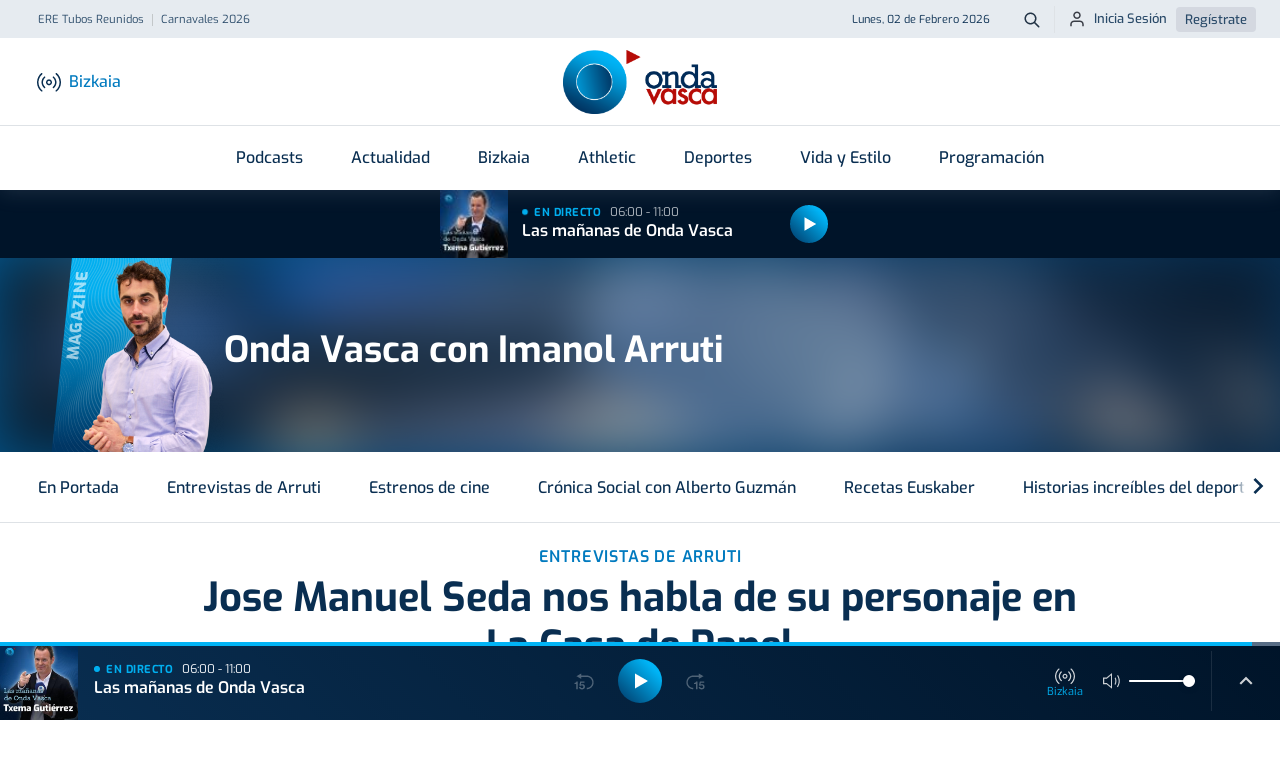

--- FILE ---
content_type: text/html; charset=utf-8
request_url: https://www.google.com/recaptcha/api2/aframe
body_size: 267
content:
<!DOCTYPE HTML><html><head><meta http-equiv="content-type" content="text/html; charset=UTF-8"></head><body><script nonce="FnK-CNUkrWpmEQ1SlSMZng">/** Anti-fraud and anti-abuse applications only. See google.com/recaptcha */ try{var clients={'sodar':'https://pagead2.googlesyndication.com/pagead/sodar?'};window.addEventListener("message",function(a){try{if(a.source===window.parent){var b=JSON.parse(a.data);var c=clients[b['id']];if(c){var d=document.createElement('img');d.src=c+b['params']+'&rc='+(localStorage.getItem("rc::a")?sessionStorage.getItem("rc::b"):"");window.document.body.appendChild(d);sessionStorage.setItem("rc::e",parseInt(sessionStorage.getItem("rc::e")||0)+1);localStorage.setItem("rc::h",'1770026010556');}}}catch(b){}});window.parent.postMessage("_grecaptcha_ready", "*");}catch(b){}</script></body></html>